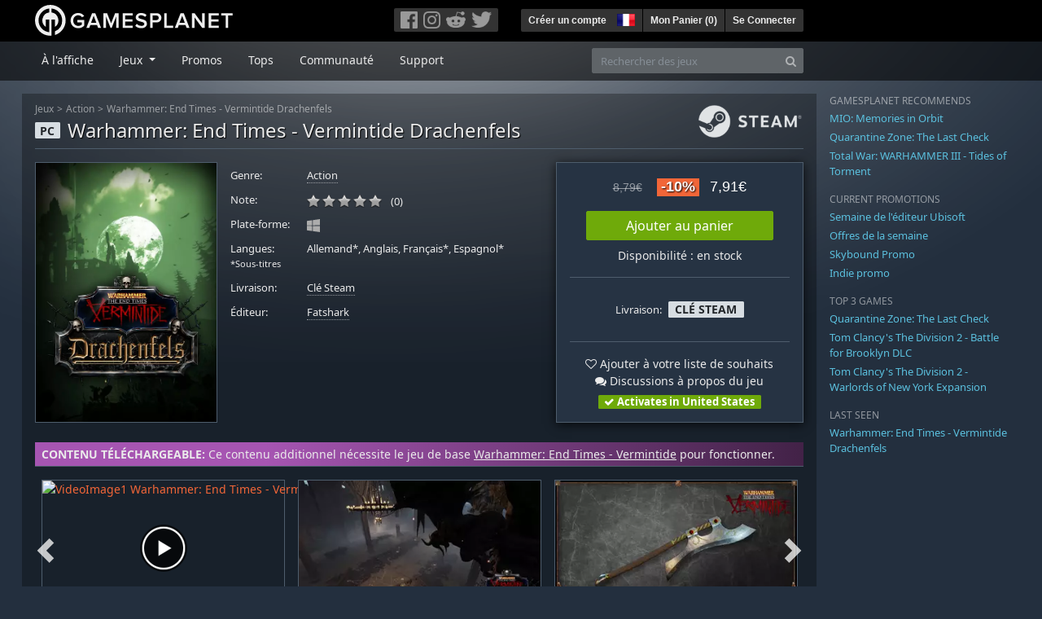

--- FILE ---
content_type: text/html; charset=utf-8
request_url: https://fr.gamesplanet.com/game/warhammer-end-times-vermintide-drachenfels-steam-key--2927-5
body_size: 16607
content:
<!DOCTYPE html>
<html lang="fr">
<head>
  <meta charset="utf-8">
  <meta http-equiv="X-UA-Compatible" content="IE=edge">
  <meta name="viewport" content="width=device-width, initial-scale=1, maximum-scale=1, shrink-to-fit=no, viewport-fit=auto">
  <meta name="robots" content="index,follow,all" />
  <meta http-equiv="x-dns-prefetch-control" content="on">
  <meta name="turbolinks-cache-control" content="no-cache">

  <title>Warhammer: End Times - Vermintide Drachenfels Clé Steam / Acheter et télécharger sur PC</title>
  <meta name="description" content="Acheter en ligne : Dans ce contenu téléchargeable pour Vermintide, découvrez trois NOUVELLES cartes sensationnelles et voyagez jusqu&#39;aux Montagnes Grises, au-delà des murs d&#39;Ubersreik. Frayez-vous un chemin à travers les nombreux ossements de victimes du passé qui tapissent encore les salles du Château Drachenfels." />
  <meta name="keywords" content="Clé Steam, Download, CD Key, Fatshark, Warhammer: End Times - Vermintide Drachenfels, Action, Action (Aventure)" />

  <link rel="dns-prefetch" href="https://gpstatic.com" crossorigin>
  <link rel="preconnect" href="https://gpstatic.com">
  <link rel="dns-prefetch" href="https://secure.gravatar.com" crossorigin>
  <link rel="preconnect" href="https://secure.gravatar.com">
  <link rel="icon" type="image/svg+xml" href="https://gpstatic.com/assets/gamesplanet_com_circle_media-dfe8067c82a620c4d65f21a92d5874c0e38e9ada6752f9d1cbeb74483ee90faf.svg?t=1768411331" sizes="any" id="gpfavicon">
  <link rel="canonical" href="https://fr.gamesplanet.com/game/warhammer-end-times-vermintide-drachenfels-steam-key--2927-5">

  <link rel="stylesheet" media="all" href="https://gpstatic.com/assets/application-dc47d68d7eec9e32323623cf979b0e1394fe5acd6548b01a1f4374960e0bcf4f.css" data-turbolinks-track="reload" />
  <script type="text/javascript">// These polys allow for inline scripts while AppOS is being loaded asynchronously
// They will all be executed with their &quot;this&quot; and first argument set to the booted application
//
// NOTE: Despite their names resembling the AppOS events they will all be executed
//       every time the page loads, just at a different point in time.
window.AppOSBoot = function(f) { if (!window.AppOS_Boot) { window.AppOS_Boot = []; }; window.AppOS_Boot.push(f) };
window.AppOSDocumentLoad = function(f) { if (!window.AppOS_DL) { window.AppOS_DL = []; }; window.AppOS_DL.push(f) };
window.AppOSPageLoad = function(f) { if (!window.AppOS_PL) { window.AppOS_PL = []; }; window.AppOS_PL.push(f) };
</script>
  <script src="https://gpstatic.com/assets/application-c42fa54681ecd6c8afceeeb3bab7d82db9a1ff58af287f1385892b09a0b1c947.js" data-turbolinks-track="reload" defer="defer"></script>

  <link rel="alternate" href="https://fr.gamesplanet.com/game/warhammer-end-times-vermintide-drachenfels-steam-key--2927-5" hreflang="fr-FR" />
<link rel="alternate" href="https://de.gamesplanet.com/game/warhammer-end-times-vermintide-drachenfels-steam-key--2927-5" hreflang="de-DE" />
<link rel="alternate" href="https://uk.gamesplanet.com/game/warhammer-end-times-vermintide-drachenfels-steam-key--2927-5" hreflang="en-GB" />
<link rel="alternate" href="https://us.gamesplanet.com/game/warhammer-end-times-vermintide-drachenfels-steam-key--2927-5" hreflang="en-US" />


    <meta property="fb:admins" content="100008282081991">
  <meta property="og:title" content="Warhammer: End Times - Vermintide Drachenfels Clé Steam / Acheter et télécharger sur PC">
  <meta property="og:description" content="Dans ce contenu téléchargeable pour Vermintide, découvrez trois NOUVELLES cartes sensationnelles et voyagez jusqu&#39;aux Montagnes Grises, au-delà des murs d&#39;Ubersreik. Frayez-vous un chemin à travers les nombreux ossements de victimes du passé qui tapissent encore les salles du Château Drachenfels.">
  <meta property="og:type" content="game">
  <meta property="og:url" content="https://fr.gamesplanet.com/game/warhammer-end-times-vermintide-drachenfels-steam-key--2927-5">
  <meta property="og:site_name" content="Gamesplanet.com">
  <meta property="og:image" content="https://gpstatic.com/acache/29/27/5/fr/t620x300-a053fb685469487bbc1b078164363176.jpg">
  <link rel="image_src" href="https://gpstatic.com/acache/29/27/5/fr/t620x300-a053fb685469487bbc1b078164363176.jpg">

  <meta name="csrf-param" content="authenticity_token" />
<meta name="csrf-token" content="FmcdEojB0uO7fj_0tIDy-xSphVaDqkxF-aIHKdLIWgV5AC5zBPsBL2yecsAIIlo3sQjewMEXprVW9tLMNoqsOw" />
  <link rel="icon" sizes="192x192" href="/images/touch_icons/touch-icon-192x192.png">
<link rel="apple-touch-icon-precomposed" sizes="180x180" href="/images/touch_icons/apple-touch-icon-180x180-precomposed.png">
<link rel="apple-touch-icon-precomposed" sizes="152x152" href="/images/touch_icons/apple-touch-icon-152x152-precomposed.png">
<link rel="apple-touch-icon-precomposed" sizes="144x144" href="/images/touch_icons/apple-touch-icon-144x144-precomposed.png">
<link rel="apple-touch-icon-precomposed" sizes="120x120" href="/images/touch_icons/apple-touch-icon-120x120-precomposed.png">
<link rel="apple-touch-icon-precomposed" sizes="114x114" href="/images/touch_icons/apple-touch-icon-114x114-precomposed.png">
<link rel="apple-touch-icon-precomposed" sizes="76x76" href="/images/touch_icons/apple-touch-icon-76x76-precomposed.png">
<link rel="apple-touch-icon-precomposed" sizes="72x72" href="/images/touch_icons/apple-touch-icon-72x72-precomposed.png">
<link rel="apple-touch-icon-precomposed" href="/images/touch_icons/apple-touch-icon-precomposed.png">

  


</head>

<body  data-hk="fb7a09b3-db06-42c2-9039-391640aadfdd">
  <div data-appos-jserror="false"></div>
  <nav class="navbar navbar-dark bg-black nav-gp-top px-0">
  <div class="container pl-0">
    <div class="col-12 col-xl-10 gp-xl-main">
      <a class="navbar-brand pb-1 py-md-0 d-none d-sm-inline-block" href="/"><img height="38" alt="Gamesplanet.com" loading="lazy" decoding="async" src="https://gpstatic.com/assets/gamesplanet_com-c7cdb0f0005728229549c9b6506e1cbc48b94ee81723f51c81c8ad97bd630d84.svg" /></a>
      <a class="navbar-brand pb-1 py-md-0 d-inline-block d-sm-none" href="/"><img height="38" alt="Gamesplanet.com" loading="lazy" decoding="async" src="https://gpstatic.com/assets/gamesplanet_com_circle-4aac2ab0b9700fc58cb2631f1fd5d12fb5b162d956ab2c217dc61ec92d827d2e.svg" /></a>
      <button class="navbar-toggler bg-dark-gray border-0 d-inline-block d-lg-none pull-right mt-1 ml-3" type="button" data-toggle="collapse" data-target="#gpSiteNav">
        <span class="navbar-toggler-icon"></span>
        <span><i class="fa fa-search" style="white-space: nowrap"></i> </span>
      </button>
      <div class="pull-right mt-1">
        <div class="d-none d-lg-inline-block">
          <div class="btn-group mr-4" role="group">
            <div class="nav-item nav-item-social btn bg-dark-gray p-0"><a target="_blank" rel="noopener" class="nav-link p-0 pl-1" href="https://www.facebook.com/GamesplanetFR/"><img alt="Facebook" src="https://gpstatic.com/assets/get_in_touch/h-facebook-grey-13a843b391795abd42e99c1b0a6244be354ebbd80281c47ab70cb9d384260484.png" width="21" height="21" /></a></div>
            <div class="nav-item nav-item-social btn bg-dark-gray p-0"><a target="_blank" rel="noopener" class="nav-link p-0" href="https://www.instagram.com/gamesplanet_com/"><img alt="Instagram" src="https://gpstatic.com/assets/get_in_touch/h-instagram-grey-335e2af1e557d7456d7c6dfca6eabfdc0850012846c0cb27b5f048e5f64b7e56.png" width="21" height="21" /></a></div>
            <div class="nav-item nav-item-social btn bg-dark-gray p-0"><a target="_blank" rel="noopener" class="nav-link p-0" href="https://www.reddit.com/user/Gamesplanet/submitted/"><img alt="Reddit" src="https://gpstatic.com/assets/get_in_touch/h-reddit-grey-3742e9841d9d2fca4b301c7ad2d794f5d489e53a9e19921266f8911e1f0d4890.png" width="24" height="20" /></a></div>
            <div class="nav-item nav-item-social btn bg-dark-gray p-0"><a target="_blank" rel="noopener" class="nav-link p-0 pr-1" href="https://twitter.com/gamesplanetfr"><img alt="Twitter" src="https://gpstatic.com/assets/get_in_touch/h-twitter-grey-31fe64f758a401bca827a76b1a5f4813c36e642a74623fafbfc291d041b2e72b.png" width="25" height="20" /></a></div>
          </div>
        </div>
        <div class="btn-group d-none d-lg-inline-flex" role="group">
    <div class="nav-item btn bg-dark-gray p-0 px-1"><a class="nav-link p-1" data-login-required="registration" href="#open=registration">Créer un compte</a></div>
    <div class="nav-item btn bg-dark-gray p-0 pr-2 dropdown zindex100"><a class="nav-link dropdown-toggle dropdown-toggle-noarrow p-0" href="#" id="tenant-select-dropdown" role="button" data-toggle="dropdown">
  <img class="ml-1" style="vertical-align: -7px;" alt="FR" src="https://gpstatic.com/images/flags/48x32/FR.png" width="22" height="15" />
</a>
<div class="dropdown-menu shadow">
  <span class="dropdown-item">
    <img class="mr-1" alt="FR" src="https://gpstatic.com/images/flags/48x32/FR.png" width="22" height="15" /> France / EUR
  </span>
  <div class="dropdown-divider"></div>
    <a class="dropdown-item" href="https://de.gamesplanet.com/">
      <img class="mr-1" alt="DE" src="https://gpstatic.com/images/flags/48x32/DE.png" width="22" height="15" /> Deutschland / EUR
</a>    <a class="dropdown-item" href="https://uk.gamesplanet.com/">
      <img class="mr-1" alt="GB" src="https://gpstatic.com/images/flags/48x32/GB.png" width="22" height="15" /> United Kingdom / GBP
</a>    <a class="dropdown-item" href="https://us.gamesplanet.com/">
      <img class="mr-1" alt="US" src="https://gpstatic.com/images/flags/48x32/US.png" width="22" height="15" /> United States / USD
</a></div>
</div>
    <div class="nav-item btn bg-dark-gray p-0 px-1 separator"><a class="nav-link p-1 " href="/cart">Mon Panier (<span class="cart_count">0</span>)</a></div>
    <div class="nav-item btn bg-dark-gray p-0 px-1 separator"><a class="nav-link p-1" data-login-required="true" href="#open=login">Se Connecter</a></div>
</div>

        <div class="btn-group d-inline-flex d-lg-none" role="group">
  <a class="btn bg-dark-gray " href="/cart"><i class="fa fa-shopping-cart" style="white-space: nowrap"></i> (<span class="cart_count">0</span>)</a>
  <div class="btn-group" role="group">
    <a href="#" class="btn bg-dark-gray dropdown-toggle" id="mobile-user-account" data-toggle="dropdown" aria-haspopup="true" aria-expanded="false">
      <i class="fa fa-user" style="white-space: nowrap"></i> 
    </a>
    <div class="dropdown-menu dropdown-menu-right" style="max-width: 270px;" aria-labelledby="mobile-user-account">
        <a class="dropdown-item" data-login-required="true" href="#open=login">Se Connecter</a>
        <a class="dropdown-item" data-login-required="registration" href="#open=registration">Créer un compte</a>
    </div>
  </div>
</div>

      </div>
    </div>
  </div>
</nav>

  <nav class="navbar navbar-expand-lg navbar-dark bg-black-fade mb-3 p-0 pb-lg-1">
  <div class="container pl-0">
    <div class="col-12 col-xl-10 gp-xl-main">
      <div class="collapse navbar-collapse" id="gpSiteNav">
        <div id="quick_search" class="mt-1 mt-lg-0 mb-lg-0 order-2">
          <form id="quick_search_form" class="form-inline d-flex flex-nowrap" action="/search" accept-charset="UTF-8" method="get">
            <div class="input-group mt-1 w-100">
              <input type="text" name="query" id="query" placeholder="Rechercher des jeux" autocomplete="off" class="form-control typeahead" data-query-url="/quick_search?query=%3Avalue" aria-label="Rechercher des jeux" />
              <div class="input-group-append">
                <button class="btn btn-secondary py-0 px-2 text-muted" type="submit" aria-label="Search" ><i class="fa fa-search" style="white-space: nowrap"></i> </button>
              </div>
            </div>
</form>        </div>
        <div class="navbar-nav my-1 mr-auto order-1">
          <div class="nav-item mr-3">
            <a class="nav-link text-body pt-2 pr-2 pb-0 pl-2 mb-1 mob16" href="/">À l&#39;affiche</a>
          </div>
          <div class="nav-item mr-3 dropdown">
            <a class="nav-link text-body pt-2 pr-2 pb-0 pl-2 mb-1 dropdown-toggle mob16" href="#" id="gp-site-nav-dropdown" role="button" data-toggle="dropdown">
              Jeux
            </a>
            <div class="dropdown-menu shadow">
              <div class="container dropdown-multi-col">
                <div class="row">
                  <div class="col-12 col-md-6">
                    <div class="nav-header bg-light p-1 small text-uppercase">Genre</div>
                    <div class="dropdown-divider"></div>
                    <a class="dropdown-item" href="/games/action">Action</a>
                    <a class="dropdown-item" href="/games/adventure">Aventure</a>
                    <a class="dropdown-item" href="/games/rpg">RPG (Jeu de Rôle)</a>
                    <a class="dropdown-item" href="/games/mmo">MMO</a>
                    <a class="dropdown-item" href="/games/strategy">Stratégie</a>
                    <a class="dropdown-item" href="/games/simulation">Simulation</a>
                    <a class="dropdown-item" href="/games/arcade_indie">Arcade &amp; Indie</a>
                    <a class="dropdown-item" href="/games/sport">Sport</a>
                    <div class="nav-header bg-light mt-3 p-1 small text-uppercase">Autre</div>
                    <div class="dropdown-divider"></div>
                    <a class="dropdown-item" href="/games/coming-soon">Bientôt disponible</a>
                    <a class="dropdown-item" href="/games/games-18">Jeux 18+</a>
                    <a class="dropdown-item" href="/games/mac">Jeux Mac</a>
                    <a class="dropdown-item" href="/games/linux">Jeux Linux</a>
                    <a class="dropdown-item" href="/publishers">Éditeurs</a>
                  </div>
                  <div class="col-12 col-md-6 mt-3 mt-md-0">
                    <div class="nav-header bg-light p-1 small text-uppercase">Activation</div>
                    <div class="dropdown-divider"></div>
                    <a class="dropdown-item" href="/search?dt=epic">Epic</a>
                    <a class="dropdown-item" href="/search?dt=giants">Giants</a>
                    <a class="dropdown-item" href="/search?dt=gog">GOG</a>
                    <a class="dropdown-item" href="/search?dt=msstore">Microsoft</a>
                    <a class="dropdown-item" href="/search?dt=rockstarsocial">Rockstar Social Club</a>
                    <a class="dropdown-item" href="/search?dt=steam">Steam</a>
                    <a class="dropdown-item" href="/search?dt=uplay_silent">Ubisoft Connect</a>
                    <a class="dropdown-item" href="/search?dt=zenimax">Zenimax</a>
                      <div class="nav-header bg-light mt-3 p-1 small text-uppercase">Eco Tags</div>
                      <div class="dropdown-divider"></div>
                      <a class="dropdown-item" href="/search?eco=aesthetic">Graphismes / Esthétisme</a>
                      <a class="dropdown-item" href="/search?eco=narrative">Scénario / Narration</a>
                      <a class="dropdown-item" href="/search?eco=gameplay">Gameplay</a>
                      <a class="dropdown-item" href="/search?eco=policy">Politique de l&#39;éditeur</a>
                  </div>
                </div>
              </div>
            </div>
          </div>
          <div class="nav-item mr-3">
            <a class="nav-link text-body pt-2 pr-2 pb-0 pl-2 mb-1 mob16" href="/games/offers">Promos</a>
          </div>
          <div class="nav-item mr-3">
            <a class="nav-link text-body pt-2 pr-2 pb-0 pl-2 mb-1 mob16" href="/games/charts">Tops</a>
          </div>
          <div class="nav-item mr-3">
            <a class="nav-link text-body pt-2 pr-2 pb-0 pl-2 mb-1 mob16" href="/community/news_updates">Communauté</a>
          </div>
          <div class="nav-item mr-3">
            <a class="nav-link text-body pt-2 pr-2 pb-0 pl-2 mb-1 mob16" data-turbolinks="false" href="/support">Support</a>
          </div>
        </div>
      </div>
    </div>
  </div>
</nav>


  
  <div class="container">
    
    
    <div class="row">
      <div class="col-12 col-xl-10 gp-xl-main">
        <div class="row row-page-ctn">
          
          <span data-piwik-ec-view="track" data-piwik-ec-sku="2927-5" data-piwik-ec-name="Warhammer: End Times - Vermintide Drachenfels" data-piwik-ec-category="Action" data-piwik-ec-price="7.91"></span>





<div class="col-12 prod-page">
  <nav aria-label="breadcrumb" class="d-none d-md-block">
    <ol class="breadcrumb mb-1">
      <li class="breadcrumb-item small"><a class="text-muted" href="/">Jeux</a></li>
      <li class="breadcrumb-item small text-muted"><a class="text-muted" href="/games/action">Action</a></li>
      <li class="breadcrumb-item small" aria-current="page"><a class="text-muted" href="https://fr.gamesplanet.com/game/warhammer-end-times-vermintide-drachenfels-steam-key--2927-5">Warhammer: End Times - Vermintide Drachenfels</a></li>
    </ol>
  </nav>
  <section class="prod-sales">
    <span class="badge badge-platform badge-light text-uppercase">PC</span>
<h1 class="border-bottom border-secondary pb-2 mb-3 text-shadow">
  <span class="prod-title">Warhammer: End Times - Vermintide Drachenfels</span> <small class="d-none">Clé Steam</small>
</h1>




<div class="row">
  <div class="col-12 col-md-6 col-lg-3 mb-3 mb-lg-4">
    <div class="responsive-img img-packshot d-none d-lg-block">
      <img alt="Warhammer: End Times - Vermintide Drachenfels - Cover / Packshot" title="Warhammer: End Times - Vermintide Drachenfels" loading="lazy" decoding="async" class="border border-secondary" src="https://gpstatic.com/acache/29/27/5/fr/packshot-0cdbd54eca6079893eb2f415adf401ee.jpg" />
    </div>
    <div class="responsive-img img-620 d-block d-lg-none">
      <img alt="Warhammer: End Times - Vermintide Drachenfels - Cover / Packshot" title="Warhammer: End Times - Vermintide Drachenfels" loading="lazy" decoding="async" class="border border-secondary" src="https://gpstatic.com/acache/29/27/5/fr/t620x300-a053fb685469487bbc1b078164363176.jpg" />
    </div>
  </div>
  <div class="col-12 col-md-6 col-lg-5 mb-3 pl-3 pl-md-2">
    <ul class="list-unstyled prod-details font0785 mt-lg-2">
      <li class="mb-2 pb-lg-1">
        <strong>Genre:</strong>
        <span><a href="/games/action">Action</a></span>
      </li>
      <li class="mb-2 pb-lg-1">
        <strong>Note:</strong>
        <span>
          <span class="ajax_rating mr-2" data-rate-url="/rate/Product::Game/31761/:score" data-rating="0.0" data-readonly="true" data-rate-update="#ajax_rating_count"></span>
          <span id="ajax_rating_count">(0)</span>
        </span>
      </li>
      <li class="prod-platforms systems mb-2 pb-lg-1 d-block d-md-none d-lg-block">
        <strong>Plate-forme:</strong>
        <span><img class="platform_icon" alt="Windows PC" loading="lazy" decoding="async" src="https://gpstatic.com/assets/platforms/windows-ec49540cc3df1278de6ba907f785d9ad800309f5f64b283de2f371f393a7cd84.svg" width="16" height="16" /></span>
      </li>
      <li class="mb-2 pb-lg-1">
        <strong>
          Langues:
            <br><span class="font0688">*Sous-titres</span>
        </strong>
        <span>Allemand*, Anglais, Français*, Espagnol*</span>
      </li>
      <li class="mb-2 pb-lg-1">
        <strong>Livraison:</strong>
        <span><a href="https://fr.gamesplanet.com/search?dt=steam">Clé Steam</a></span>
      </li>
      <li class="mb-2 pb-lg-1">
        <strong>Éditeur:</strong>
        <span><a href="https://fr.gamesplanet.com/publishers/139-fatshark">Fatshark</a></span>
      </li>
    </ul>
  </div>
  <div class="col-12 col-lg-4 mb-4 mt-2 mt-lg-0">
    <div class="prod-sales-buy pt-3 pr-3 pl-3 pb-2 h-100 border border-secondary shadow">
      <div class="row">
        <div class="col-12 col-md-6 col-lg-12">
          <div class="text-center sales-box">
              <span class="prices">
<span class="price_base"><strike>8,79€</strike></span>
<span class="price_saving false">-10%</span>
<span class="price_current">7,91€</span> </span>
              
              <a class="btn btn-success font100 w-85 mb-2 mt-2" href="/game/warhammer-end-times-vermintide-drachenfels-steam-key--2927-5/buy">Ajouter au panier</a>
              
              <span class="d-block">Disponibilité : en stock</span>
          </div>
        </div>
        <div class="col-12 col-md-6 col-lg-12">
          <hr class="border-secondary d-block d-md-none d-lg-block">
          <div class="diff-activations h-10 text-center single ">
            <span class="font0785 d-inline-block mb-1">Livraison:</span>
            <span class="badge badge-pill badge-light font-weight-bold text-uppercase mt-1 ml-1 mb-1">Clé Steam</span>
          </div>
          <hr class="border-secondary d-block d-md-none d-lg-block">
          <p class="mb-0 text-center">
            <span class="d-block mb-1">
              <span id="i31761" class="cursor-pointer" data-tipped="#wishlist-tip-31761" data-tipped-options="position: &#39;bottom&#39;, showOn: &#39;click&#39;, hideOn: &#39;click&#39;, hideOnClickOutside: true"><i class="fa fa-heart-o" style="white-space: nowrap"></i> Ajouter à votre liste de souhaits</span><br>
              <a class="text-body" href="/community/warhammer-end-times-vermintide-drachenfels-steam-key--2927-5/discussions"><i class="fa fa-comments" style="white-space: nowrap"></i> Discussions à propos du jeu</a>
            </span>
            <span class="font0785 font-weight-bold badge badge-pill badge-success"><i class="fa fa-check" style="white-space: nowrap"></i>  Activates in United States</span>
          </p>
          <div id="wishlist-tip-31761" class="tipped-tooltip" style="display: none; max-width: 400px;">
  <h4>Ajouter Warhammer: End Times - Vermintide Drachenfels à votre liste de souhaits</h4>
  <hr class="my-2">
    <p class="m-0 font0785">Veuillez vous connecter pour ajouter des jeux à votre liste de souhaits.</p>
</div>

        </div>
      </div>
    </div>
  </div>
</div>

    <img class="platform_logo steam d-none d-md-block" alt="steam" loading="lazy" decoding="async" src="https://gpstatic.com/assets/platforms/steam-f2393491806d0ea9e680f013396a4bc59db7d82269015d3a0930f50b7b33de5a.png" />
  </section>

  <div class="d-block d-md-none mb-4 font100 text-center">
    <a class="text-decoration-none text-white d-block" href="whatsapp://send?text=Gamesplanet.com+-+Warhammer%3A+End+Times+-+Vermintide+Drachenfels+7%2C91%E2%82%AC+%28-10%25%29%0Ahttps://fr.gamesplanet.com/game/warhammer-end-times-vermintide-drachenfels-steam-key--2927-5?ref=whatsapp" rel="nofollow"><img src="https://gpstatic.com/assets/platforms/whatsapp-c2f5f90376af9750ba14a8ba0a2dc9ab4b759f361e25220ca0e6bf294e0b0143.svg" width="40" height="40" />&nbsp;&nbsp;&nbsp;Partager sur WhatsApp</a>
  </div>

  <section class="prod-assets mb-3">
      <div class="prod-relation-parent px-2 py-1">
  <strong>CONTENU TÉLÉCHARGEABLE:</strong> Ce contenu additionnel nécessite le jeu de base <a href="/game/warhammer-end-times-vermintide-steam-key--2927-1">Warhammer: End Times - Vermintide</a> pour fonctionner.
</div>

        <h2 class="d-none">Vidéos et screenshots Warhammer: End Times - Vermintide Drachenfels</h2>
  <div class="slick-slider-assets d-none prod-asset-slider py-3 mb-md-4 mb-lg-5 text-nowrap overflow-hidden">
      <div class="d-inline-block col-12 position-relative">
        <a class="element fresco" data-fresco-group="assets" data-fresco-options="width: 800, height: 488, youtube: { autoplay: 1 }" href="https://www.youtube.com/watch?v=C4u_srqkF_M">
          <span class="responsive-img img-16-9">
            <img alt="VideoImage1 Warhammer: End Times - Vermintide Drachenfels" loading="lazy" decoding="async" class="border border-secondary" src="https://img.youtube.com/vi/C4u_srqkF_M/mqdefault.jpg" />
          </span>
          <img class="prod-video-overlay" alt="Video Play Button" loading="lazy" decoding="async" src="https://gpstatic.com/assets/video_overlay-4ca76854edc45330794655104b9c81d7433acf8de855bc96511b2139a40d15fb.png" width="58" height="58" />
</a>      </div>

      <div class="d-inline-block col-12">
        <a class="element fresco responsive-img img-16-9" data-fresco-group="assets" href="https://gpstatic.com/acache/29/27/5/fr/s1-9f90e0920e8d2a62bc435a7dda8e430b.jpg">
          <img alt="Screenshot1" loading="lazy" decoding="async" class="border border-secondary" src="https://gpstatic.com/acache/29/27/5/fr/s1_thumb-9f90e0920e8d2a62bc435a7dda8e430b.jpg" />
</a>      </div>
      <div class="d-inline-block col-12">
        <a class="element fresco responsive-img img-16-9" data-fresco-group="assets" href="https://gpstatic.com/acache/29/27/5/fr/s2-36972fb655ebfb90d93d51e72ba1c968.jpg">
          <img alt="Screenshot2" loading="lazy" decoding="async" class="border border-secondary" src="https://gpstatic.com/acache/29/27/5/fr/s2_thumb-36972fb655ebfb90d93d51e72ba1c968.jpg" />
</a>      </div>
      <div class="d-inline-block col-12">
        <a class="element fresco responsive-img img-16-9" data-fresco-group="assets" href="https://gpstatic.com/acache/29/27/5/fr/s3-a9626f6456ea23988c058debf84eefa7.jpg">
          <img alt="Screenshot3" loading="lazy" decoding="async" class="border border-secondary" src="https://gpstatic.com/acache/29/27/5/fr/s3_thumb-a9626f6456ea23988c058debf84eefa7.jpg" />
</a>      </div>
      <div class="d-inline-block col-12">
        <a class="element fresco responsive-img img-16-9" data-fresco-group="assets" href="https://gpstatic.com/acache/29/27/5/fr/s4-21969e17009221586aec7a0036424a1f.jpg">
          <img alt="Screenshot4" loading="lazy" decoding="async" class="border border-secondary" src="https://gpstatic.com/acache/29/27/5/fr/s4_thumb-21969e17009221586aec7a0036424a1f.jpg" />
</a>      </div>
      <div class="d-inline-block col-12">
        <a class="element fresco responsive-img img-16-9" data-fresco-group="assets" href="https://gpstatic.com/acache/29/27/5/fr/s5-32af32233d3f4d4b5afdf575f5b2df89.jpg">
          <img alt="Screenshot5" loading="lazy" decoding="async" class="border border-secondary" src="https://gpstatic.com/acache/29/27/5/fr/s5_thumb-32af32233d3f4d4b5afdf575f5b2df89.jpg" />
</a>      </div>
      <div class="d-inline-block col-12">
        <a class="element fresco responsive-img img-16-9" data-fresco-group="assets" href="https://gpstatic.com/acache/29/27/5/fr/s6-8827248a68de151c5747150198e162e9.jpg">
          <img alt="Screenshot6" loading="lazy" decoding="async" class="border border-secondary" src="https://gpstatic.com/acache/29/27/5/fr/s6_thumb-8827248a68de151c5747150198e162e9.jpg" />
</a>      </div>
      <div class="d-inline-block col-12">
        <a class="element fresco responsive-img img-16-9" data-fresco-group="assets" href="https://gpstatic.com/acache/29/27/5/fr/s7-b6cb7d93a98403aa7e18909df98c4790.jpg">
          <img alt="Screenshot7" loading="lazy" decoding="async" class="border border-secondary" src="https://gpstatic.com/acache/29/27/5/fr/s7_thumb-b6cb7d93a98403aa7e18909df98c4790.jpg" />
</a>      </div>
      <div class="d-inline-block col-12">
        <a class="element fresco responsive-img img-16-9" data-fresco-group="assets" href="https://gpstatic.com/acache/29/27/5/fr/s8-707bb413cbe07d51ba3b6ad9729bce78.jpg">
          <img alt="Screenshot8" loading="lazy" decoding="async" class="border border-secondary" src="https://gpstatic.com/acache/29/27/5/fr/s8_thumb-707bb413cbe07d51ba3b6ad9729bce78.jpg" />
</a>      </div>
      <div class="d-inline-block col-12">
        <a class="element fresco responsive-img img-16-9" data-fresco-group="assets" href="https://gpstatic.com/acache/29/27/5/fr/s9-fdfa18eb0a9aa190b7303b0f177db1b2.jpg">
          <img alt="Screenshot9" loading="lazy" decoding="async" class="border border-secondary" src="https://gpstatic.com/acache/29/27/5/fr/s9_thumb-fdfa18eb0a9aa190b7303b0f177db1b2.jpg" />
</a>      </div>
      <div class="d-inline-block col-12">
        <a class="element fresco responsive-img img-16-9" data-fresco-group="assets" href="https://gpstatic.com/acache/29/27/5/fr/s10-f490588ab73e964cdaa4a2dce7f317d9.jpg">
          <img alt="Screenshot10" loading="lazy" decoding="async" class="border border-secondary" src="https://gpstatic.com/acache/29/27/5/fr/s10_thumb-f490588ab73e964cdaa4a2dce7f317d9.jpg" />
</a>      </div>
  </div>

  </section>
  <div class="row">
    <div class="col-12 col-lg-8 order-2 order-lg-1 mt-5 mt-md-4 mt-lg-0">
      <section class="prod-data">

        
        
            <div class="mb-5">
  <ul class="nav nav-tabs flex-row flex-nowrap overflow-x-only no-scrollbars">
    <li class="nav-item">
      <a class="nav-link text-nowrap active text-uppercase" data-toggle="tab">Autres contenu additionel</a>
    </li>
  </ul>
  <div class="tab-content prod-relations">
    <div class="tab-pane active" id="prod-other_dlcs">
  <h3 class="d-none">Autres contenu additionel Warhammer: End Times - Vermintide Drachenfels</h3>
  <div class="position-relative overflow-hidden" data-maxheight="150" data-trigger-label='<i class="fa fa-caret-down" style="white-space: nowrap"></i> '>
      <div class="even position-relative overflow-hidden font0785 hide-base-price p-1 border-bottom border-secondary"  data-tipped-ajax="true" data-tipped-options="ajax: { url: '/game/warhammer-end-times-vermintide-schluesselschloss-steam-key--2927-4/tipped_snippet' }">
        <span class="d-block w-70 text-truncate pull-left"><a class="stretched-link text-body" href="/game/warhammer-end-times-vermintide-schluesselschloss-steam-key--2927-4">Warhammer: End Times - Vermintide Schluesselschloss</a></span>
        <span class="d-block text-right text-nowrap"><span class="prices">


<span class="price_current">2,99€</span> </span></span>
      </div>
      <div class="odd position-relative overflow-hidden font0785 hide-base-price p-1 border-bottom border-secondary"  data-tipped-ajax="true" data-tipped-options="ajax: { url: '/game/warhammer-end-times-vermintide-karak-azgaraz-steam-key--2927-6/tipped_snippet' }">
        <span class="d-block w-70 text-truncate pull-left"><a class="stretched-link text-body" href="/game/warhammer-end-times-vermintide-karak-azgaraz-steam-key--2927-6">Warhammer: End Times - Vermintide Karak Azgaraz</a></span>
        <span class="d-block text-right text-nowrap"><span class="prices">
<span class="price_base"><strike>8,79€</strike></span>
<span class="price_saving false">-10%</span>
<span class="price_current">7,91€</span> </span></span>
      </div>
      <div class="even position-relative overflow-hidden font0785 hide-base-price p-1 border-bottom border-secondary"  data-tipped-ajax="true" data-tipped-options="ajax: { url: '/game/warhammer-end-times-vermintide-stromdorf-steam-key--2927-7/tipped_snippet' }">
        <span class="d-block w-70 text-truncate pull-left"><a class="stretched-link text-body" href="/game/warhammer-end-times-vermintide-stromdorf-steam-key--2927-7">Warhammer: End Times - Vermintide Stromdorf</a></span>
        <span class="d-block text-right text-nowrap"><span class="prices">
<span class="price_base"><strike>6,89€</strike></span>
<span class="price_saving false">-10%</span>
<span class="price_current">6,20€</span> </span></span>
      </div>
      <div class="odd position-relative overflow-hidden font0785 hide-base-price p-1 border-bottom border-secondary"  data-tipped-ajax="true" data-tipped-options="ajax: { url: '/game/warhammer-end-times-vermintide-death-on-the-reik-steam-key--2927-8/tipped_snippet' }">
        <span class="d-block w-70 text-truncate pull-left"><a class="stretched-link text-body" href="/game/warhammer-end-times-vermintide-death-on-the-reik-steam-key--2927-8">Warhammer: End Times - Vermintide Death on the Reik</a></span>
        <span class="d-block text-right text-nowrap"><span class="prices">
<span class="price_base"><strike>6,89€</strike></span>
<span class="price_saving false">-10%</span>
<span class="price_current">6,20€</span> </span></span>
      </div>
  </div>
</div>

  </div>
</div>

          <div class="row mb-5 mb-md-4">
  <div class="col-12 mb-2">
    <ul class="nav nav-tabs">
      <li class="nav-item">
        <a class="nav-link active text-uppercase" href="/community/warhammer-end-times-vermintide-drachenfels-steam-key--2927-5/news_updates">News et mises à jour</a>
      </li>
    </ul>
    <a class="pull-right small prod-submission-more" href="/community/warhammer-end-times-vermintide-drachenfels-steam-key--2927-5/news_updates">Voir toutes les news (2)</a>
  </div>

    <div class="col-12 col-sm-6 mb-3">
      <span class="small text-muted">14 décembre 2017</span>
      <div class="position-relative">
        <h3 class="overflow-hidden" style="max-height: 38px;"><a alt="Warhammer End Times Vermintide - le nouveau Death on the Reik est sorti" class="stretched-link text-body" href="/community/warhammer-end-times-vermintide-drachenfels-steam-key--2927-5/news_updates/107279-warhammer-end-times-vermintide-le-nouveau-death-on"><i class="fa fa-youtube-play" style="white-space: nowrap"></i> Warhammer End Times Vermintide - le nouveau Death on the Reik...</a></h3>
        <p class="gray-500 small mb-2"></p>
      </div>
      <div class="border-top border-secondary pt-1 overflow-hidden">
        <a class="small pull-left" href="/community/warhammer-end-times-vermintide-drachenfels-steam-key--2927-5/news_updates/107279-warhammer-end-times-vermintide-le-nouveau-death-on">Lire la suite...</a>
        <span class="pull-right small"><a class="text-muted" href="/community/warhammer-end-times-vermintide-steam-key--2927-1/news_updates/107279-warhammer-end-times-vermintide-le-nouveau-death-on#cm-comments">0 commentaires</a></span>
      </div>
    </div>
    <div class="col-12 col-sm-6 mb-3">
      <span class="small text-muted">18 avril 2016</span>
      <div class="position-relative">
        <h3 class="overflow-hidden" style="max-height: 38px;"><a alt="De nouveaux ennemis et héros jouables arrivent dans Warhammer: End Times Vermintide" class="stretched-link text-body" href="/community/warhammer-end-times-vermintide-drachenfels-steam-key--2927-5/news_updates/40725-de-nouveaux-ennemis-et-heros-jouables-arrivent-dans">De nouveaux ennemis et héros jouables arrivent dans Warhammer: End Ti...</a></h3>
        <p class="gray-500 small mb-2">De nouveaux ennemis et héros jouables vont arriver dans Warhammer: End Times - Vermintide !   Dans une interview réalisée sur GameZone, Fatshark a révélé que suite au succès de du jeu Ver...</p>
      </div>
      <div class="border-top border-secondary pt-1 overflow-hidden">
        <a class="small pull-left" href="/community/warhammer-end-times-vermintide-drachenfels-steam-key--2927-5/news_updates/40725-de-nouveaux-ennemis-et-heros-jouables-arrivent-dans">Lire la suite...</a>
        <span class="pull-right small"><a class="text-muted" href="/community/warhammer-end-times-vermintide-steam-key--2927-1/news_updates/40725-de-nouveaux-ennemis-et-heros-jouables-arrivent-dans#cm-comments">0 commentaires</a></span>
      </div>
    </div>
</div>


          <ul class="nav nav-tabs flex-row flex-nowrap overflow-x-only mb-2">
  <li class="nav-item"><a class="nav-link active text-uppercase" data-toggle="tab" href="#prod-description">Description</a></li>
  <li class="nav-item"><a class="nav-link text-uppercase" data-toggle="tab" href="#prod-sysreqs">Configuration requise</a></li>
</ul>
<div class="tab-content">
  <div class="tab-pane active" id="prod-description">
    <article class="prod-description pr-lg-1">
      <h1 class="d-none">Description de Warhammer: End Times - Vermintide Drachenfels</h1>
      <div id="desc_body" class="gray-500 mb-4" data-maxheight="650" data-trigger-label="en savoir plus…">
        <p>Acheter Warhammer: End Times - Vermintide Drachenfels en clé Steam chez Gamesplanet.com</p>
        <p><strong>Si vous possédez ce contenu téléchargeable, vous pourrez inviter vos amis à jouer avec vous, même s&#39;ils ne l&#39;ont pas.</strong></p>

<p><em>&quot;Cela fait 20 ans qu&#39;aucun homme n&#39;a mis le pied dans le château Drachenfels, mais la vermine n&#39;est pas humaine.&quot;</em></p>

<p>Dans ce contenu téléchargeable pour Vermintide, découvrez trois NOUVELLES cartes sensationnelles et voyagez jusqu&#39;aux Montagnes Grises, au-delà des murs d&#39;Ubersreik. Frayez-vous un chemin à travers les nombreux ossements de victimes du passé qui tapissent encore les salles du Château Drachenfels. Traversez les Donjons, qui sont parfois si sombres que vous ne pourrez pas en détecter tous les pièges sans l&#39;aide d&#39;une torche. Détruisez les portails séculaires du Sommet de l&#39;invocateur pour contenir les renforts skavens. </p>

<p>En parcourant les cartes de Drachenfels, vous aurez l&#39;occasion d&#39;obtenir deux nouvelles armes rares. Le répurgateur pourra abattre des troupes de Skavens d&#39;un seul coup grâce à son arbalète à salve semi-automatique, tandis qu&#39;aucun Homme-rat ne résistera au glaive mortel de la forestière.</p>

<p>Les Skavens sont en marche, leurs yeux perçants rivés sur le terrifiant château Drachenfels abandonné. Dans ce contenu téléchargeable pour Vermintide, vos héros devront une fois de plus empêcher l&#39;armée skaven de mettre ses ignobles desseins à exécution.</p>

      </div>
      <div style="margin-bottom: 25px;"><a target="_blank" href="https://fr.gamesplanet.com/support/9-activation-d-un-jeu/68-activation-sur-steam">» Comment activer un jeu Steam</a></div>
    </article>
  </div>
  <div class="tab-pane" id="prod-sysreqs">
    <p class="font0785 border border-primary px-2 py-1 mb-4">
      À partir du 1er janvier 2024, Steam ne prendra plus officiellement en charge les systèmes d'exploitation Windows 7, Windows 8 et Windows 8.1. Après cette date, le client Steam ne fonctionnera plus avec ces versions de Windows. <a target="_blank" href="https://help.steampowered.com/fr/faqs/view/4784-4F2B-1321-800A">Source: Steam</a>
    </p>

    <div class="mb-4">
      <h2 class="d-none">Configuration requise Warhammer: End Times - Vermintide Drachenfels</h2>
          
            <h4><i class="fa fa-windows mr-1" style="white-space: nowrap"></i> Windows <span class="text-muted ml-2">Minimale</span></h4>
            <div class="font0785">
      <span class="text-muted mr-1">Système d&#39;exploitation:</span>
        <span class="pl-0 py-0">Windows 7 64-bit, Windows 8/8.1 64-bit, Windows 10 64-bit*</span><br>
      <span class="text-muted mr-1">CPU:</span>
        <span class="pl-0 py-0">Intel Core 2 Quad Q9500 @ 2.83 GHz | AMD Phenom II X4 940</span><br>
      <span class="text-muted mr-1">RAM:</span>
        <span class="pl-0 py-0">6 GB</span><br>
      <span class="text-muted mr-1">Graphic:</span>
        <span class="pl-0 py-0">NVIDIA GeForce GTX 460 @ 1 GB | AMD Radeon HD 5770 @ 1 GB</span><br>
      <span class="text-muted mr-1">DirectX:</span>
        <span class="pl-0 py-0">DirectX 11</span><br>
      <span class="text-muted mr-1">HDD:</span>
        <span class="pl-0 py-0">30 GB</span><br>
      <span class="text-muted mr-1">Autres:</span>
        <span class="pl-0 py-0"><p>*WARNING: 32-bit OS is NOT officially supported at this time</p>
</span>
</div>

            <h4 class="mt-4"><i class="fa fa-windows mr-1" style="white-space: nowrap"></i> Windows <span class="text-muted ml-2">Recommandée</span></h4>
            <div class="font0785">
      <span class="text-muted mr-1">Système d&#39;exploitation:</span>
        <span class="pl-0 py-0">Windows 7 SP1 / 8.1 / 10</span><br>
      <span class="text-muted mr-1">CPU:</span>
        <span class="pl-0 py-0">Intel Core i7-4790K @ 4 GHz | AMD FX-9590 @ 4.7 GHz</span><br>
      <span class="text-muted mr-1">RAM:</span>
        <span class="pl-0 py-0">8 GB</span><br>
      <span class="text-muted mr-1">Graphic:</span>
        <span class="pl-0 py-0">NVIDIA GeForce GTX 780 | AMD Radeon R9 290</span><br>
      <span class="text-muted mr-1">DirectX:</span>
        <span class="pl-0 py-0">DirectX 11</span><br>
      <span class="text-muted mr-1">HDD:</span>
        <span class="pl-0 py-0">30 GB</span><br>
</div>

          
          
    </div>
  </div>
</div>
  <div class="font0688 prod-copyright text-muted pr-lg-1"><p>Warhammer End Times: Vermintide © Copyright Games Workshop Limited 2015. Warhammer End Times: Vermintide, the Warhammer End Times: Vermintide logo, GW, Games Workshop, Warhammer, The Game of Fantasy Battles, the twin-tailed comet logo, and all associated logos, illustrations, images, names, creatures, races, vehicles, locations, weapons, characters, and the distinctive likeness thereof, are either ® or TM, and/or ©Games Workshop Limited, variably registered around the world, and used under licence.</p></div>

          
      </section>
        <section class="prod-comments mt-5">
          <ul class="nav nav-tabs flex-row flex-nowrap overflow-x-only no-scrollbars mb-3">
            <li class="nav-item">
              <a class="nav-link active text-uppercase text-nowrap" href="https://fr.gamesplanet.com/community/warhammer-end-times-vermintide-steam-key--2927-1/discussions/116631-product_comments">
                Commentaires <small class="text-muted">(0)</small>
</a>            </li>
            <li class="nav-item">
              <a class="nav-link text-uppercase text-nowrap" href="/community/warhammer-end-times-vermintide-drachenfels-steam-key--2927-5/discussions">
                Discussions <small class="text-muted">(4)</small>
</a>            </li>
            <li class="nav-item">
              <a class="nav-link text-uppercase text-nowrap" href="/community/warhammer-end-times-vermintide-drachenfels-steam-key--2927-5/news_updates">
                News et mises à jour <small class="text-muted">(2)</small>
</a>            </li>
            <li class="nav-item">
              <a class="nav-link text-uppercase text-nowrap" href="/community/warhammer-end-times-vermintide-drachenfels-steam-key--2927-5/videos">
                <span class="translation_missing" title="translation missing: fr.community.tabs.videos">Videos</span> <small class="text-muted">(8)</small>
</a>            </li>
          </ul>
          <span class="submission_new_comment_template" data-tpl="&lt;div class=&quot;new_comment&quot; style=&quot;&quot;&gt;
    &lt;form class=&quot;new_submission_entry&quot; data-cm-inline-reply=&quot;:entry_id&quot; data-prevent-dblsubmit=&quot;true&quot; action=&quot;/community/product_comments?inline=true&amp;amp;tpl=true&quot; accept-charset=&quot;UTF-8&quot; data-remote=&quot;true&quot; method=&quot;post&quot;&gt;
      
      &lt;input autocomplete=&quot;off&quot; type=&quot;hidden&quot; value=&quot;reply&quot; name=&quot;submission_entry[scope]&quot; id=&quot;submission_entry_scope&quot; /&gt;
      &lt;input autocomplete=&quot;off&quot; type=&quot;hidden&quot; value=&quot;&lt;%- parent_id %&gt;&quot; name=&quot;submission_entry[parent_id]&quot; id=&quot;submission_entry_parent_id&quot; /&gt;
      &lt;input autocomplete=&quot;off&quot; type=&quot;hidden&quot; value=&quot;Submission::Entry&quot; name=&quot;submission_entry[target_type]&quot; id=&quot;submission_entry_target_type&quot; /&gt;
      &lt;input autocomplete=&quot;off&quot; type=&quot;hidden&quot; value=&quot;116631&quot; name=&quot;submission_entry[target_id]&quot; id=&quot;submission_entry_target_id&quot; /&gt;
      &lt;div class=&quot;bezeled&quot;&gt;&lt;textarea placeholder=&quot;Écrivez un commentaire...&quot; class=&quot;font0813 cm-comment-textarea&quot; name=&quot;submission_entry[body]&quot; id=&quot;submission_entry_body&quot;&gt;
&lt;%- body %&gt;&lt;/textarea&gt;&lt;/div&gt;
      &lt;input type=&quot;submit&quot; name=&quot;commit&quot; value=&quot;Poster mon commentaire&quot; class=&quot;btn btn-secondary btn-sm&quot; data-disable-with=&quot;Poster mon commentaire&quot; /&gt;
        &lt;small&gt;&amp;nbsp;ou &lt;a data-cancel-cm-inline-reply=&quot;true&quot; href=&quot;#cancel_inline_reply&quot;&gt;Annuler&lt;/a&gt;&lt;/small&gt;
      &lt;span class=&quot;error pull-right&quot; style=&quot;display: none&quot;&gt;Please enter a comment!&lt;/span&gt;
&lt;/form&gt;&lt;/div&gt;
"></span>
<span class="submission_edit_comment_template" data-tpl="&lt;div class=&quot;new_comment&quot; style=&quot;&quot;&gt;
    &lt;form class=&quot;new_submission_entry&quot; data-cm-inline-reply=&quot;:entry_id&quot; data-prevent-dblsubmit=&quot;true&quot; action=&quot;/community/product_comments/:entry_id?inline=true&amp;amp;tpl=true&quot; accept-charset=&quot;UTF-8&quot; data-remote=&quot;true&quot; method=&quot;post&quot;&gt;&lt;input type=&quot;hidden&quot; name=&quot;_method&quot; value=&quot;put&quot; autocomplete=&quot;off&quot; /&gt;
      
      &lt;input autocomplete=&quot;off&quot; type=&quot;hidden&quot; value=&quot;reply&quot; name=&quot;submission_entry[scope]&quot; id=&quot;submission_entry_scope&quot; /&gt;
      
      
      
      &lt;div class=&quot;bezeled&quot;&gt;&lt;textarea placeholder=&quot;Écrivez un commentaire...&quot; class=&quot;font0813 cm-comment-textarea&quot; name=&quot;submission_entry[body]&quot; id=&quot;submission_entry_body&quot;&gt;
&lt;%- body %&gt;&lt;/textarea&gt;&lt;/div&gt;
      &lt;input type=&quot;submit&quot; name=&quot;commit&quot; value=&quot;Poster mon commentaire&quot; class=&quot;btn btn-secondary btn-sm&quot; data-disable-with=&quot;Poster mon commentaire&quot; /&gt;
        &lt;small&gt;&amp;nbsp;ou &lt;a data-cancel-cm-inline-reply=&quot;true&quot; href=&quot;#cancel_inline_reply&quot;&gt;Annuler&lt;/a&gt;&lt;/small&gt;
      &lt;span class=&quot;error pull-right&quot; style=&quot;display: none&quot;&gt;Please enter a comment!&lt;/span&gt;
&lt;/form&gt;&lt;/div&gt;
"></span>
<span class="submission_new_report_template" data-tpl="&lt;div class=&quot;cm-new_report border border-secondary p-2 mt-2&quot; style=&quot;max-width: 350px;&quot;&gt;
  &lt;form class=&quot;new_submission_report&quot; data-cm-inline-report=&quot;:entry_id&quot; data-prevent-dblsubmit=&quot;true&quot; action=&quot;/community/reports?cmscope=product_comments&quot; accept-charset=&quot;UTF-8&quot; data-remote=&quot;true&quot; method=&quot;post&quot;&gt;
    &lt;div&gt;
      &lt;input value=&quot;:entry_id&quot; autocomplete=&quot;off&quot; type=&quot;hidden&quot; name=&quot;submission_report[reportable_id]&quot; id=&quot;submission_report_reportable_id&quot; /&gt;
      &lt;input value=&quot;Submission::Entry&quot; autocomplete=&quot;off&quot; type=&quot;hidden&quot; name=&quot;submission_report[reportable_type]&quot; id=&quot;submission_report_reportable_type&quot; /&gt;
      &lt;p class=&quot;small border-bottom border-secondary pb-1 mb-1&quot;&gt;Why do you want to report this post?&lt;/p&gt;
      &lt;small&gt;
        &lt;span data-cmcustomreason=&quot;false&quot;&gt;&lt;input class=&quot;mr-1&quot; type=&quot;radio&quot; value=&quot;spam&quot; name=&quot;submission_report[reason]&quot; id=&quot;submission_report_reason_spam&quot; /&gt; &lt;label for=&quot;submission_report_reason_spam&quot;&gt;Spam&lt;/label&gt;&lt;/span&gt;&lt;br&gt;
        &lt;span data-cmcustomreason=&quot;false&quot;&gt;&lt;input class=&quot;mr-1&quot; type=&quot;radio&quot; value=&quot;personal_information&quot; name=&quot;submission_report[reason]&quot; id=&quot;submission_report_reason_personal_information&quot; /&gt; &lt;label for=&quot;submission_report_reason_personal_information&quot;&gt;Personal information&lt;/label&gt;&lt;/span&gt;&lt;br&gt;
        &lt;span data-cmcustomreason=&quot;false&quot;&gt;&lt;input class=&quot;mr-1&quot; type=&quot;radio&quot; value=&quot;test&quot; name=&quot;submission_report[reason]&quot; id=&quot;submission_report_reason_test&quot; /&gt; &lt;label for=&quot;submission_report_reason_test&quot;&gt;Just testing the buttons&lt;/label&gt;&lt;/span&gt;&lt;br&gt;
        &lt;span data-cmcustomreason=&quot;true&quot;&gt;&lt;input class=&quot;mr-1&quot; type=&quot;radio&quot; value=&quot;custom&quot; name=&quot;submission_report[reason]&quot; id=&quot;submission_report_reason_custom&quot; /&gt; &lt;input placeholder=&quot;or (max. 100 chars)&quot; maxlength=&quot;100&quot; disabled=&quot;disabled&quot; class=&quot;w-75&quot; type=&quot;text&quot; name=&quot;submission_report[reason]&quot; id=&quot;submission_report_reason&quot; /&gt;&lt;/span&gt;&lt;br&gt;
      &lt;/small&gt;
      &lt;div class=&quot;mt-3&quot;&gt;
        &lt;input type=&quot;submit&quot; name=&quot;commit&quot; value=&quot;report&quot; disabled=&quot;disabled&quot; class=&quot;btn btn-sm btn-secondary&quot; data-disable-with=&quot;report&quot; /&gt;
        &lt;small&gt;or &lt;a data-cancel-cm-inline-report=&quot;true&quot; href=&quot;#&quot;&gt;cancel&lt;/a&gt;&lt;/small&gt;
        &lt;span class=&quot;error pull-right&quot; style=&quot;display: none&quot;&gt;Please enter a reason!&lt;/span&gt;
      &lt;/div&gt;
    &lt;/div&gt;
&lt;/form&gt;&lt;/div&gt;
"></span>

<div class="cm-comments cm-product_comments" id="cm-comments" data-move-url="/community/system/move_item">
  
    <a class="d-block mt-3 mb-5" data-toggle="modal" data-target="#modal_login_registration" href="#show_login">» Publier un commentaire</a>

    
    <div class="pagination infinite-pagination mt-3" data-paginate="submission" data-paginate-loadinitial>
      <a class="next_page" rel="next" href="/game/warhammer-end-times-vermintide-drachenfels-steam-key--2927-5?cm_page=1#cm-comments">Load comments</a>
    </div>
</div>

        </section>
    </div>
    <div class="col-12 col-lg-4 order-1 order-lg-2 mt-5 mt-md-3 mt-lg-0">
      <section class="prod-info">
        <h3 class="text-uppercase mb-2 pb-1 border-bottom border-secondary">À propos</h3>
        <div class="row">
          


          <div class="col-12 col-md-6 col-lg-12">
                <div class="overflow-hidden mb-3">
      <img alt="PEGI16" class="pull-left mr-2" src="https://gpstatic.com/assets/age_rating/pegi/16-b9adb1229ed7e5d9482b488696aa58acf21185e6272c26e7811cb77cea08fce1.png" width="50" height="61" />
      <p class="small mb-0">Pan European Game Information (www.pegi.info)</p>
    </div>

            
            
            
  <ul class="list-unstyled font075">
      <li class=" py-1"><i class="fa fa-user fa-fw" style="white-space: nowrap"></i> <span class="ml-1">Un joueur</span></li>
      <li class="border-top border-secondary py-1"><i class="fa fa-users fa-fw" style="white-space: nowrap"></i> <span class="ml-1">Coopération</span></li>
      <li class="border-top border-secondary py-1"><i class="fa fa-users fa-fw" style="white-space: nowrap"></i> <span class="ml-1">Coopération en ligne</span></li>
      <li class="border-top border-secondary py-1"><i class="fa fa-certificate fa-fw" style="white-space: nowrap"></i> <span class="ml-1">Succès Steam</span></li>
      <li class="border-top border-secondary py-1"><i class="fa fa-picture-o fa-fw" style="white-space: nowrap"></i> <span class="ml-1">Cartes à échanger Steam</span></li>
      <li class="border-top border-secondary py-1"><i class="fa fa-cc fa-fw" style="white-space: nowrap"></i> <span class="ml-1">Texte disponible</span></li>
      <li class="border-top border-secondary py-1"><i class="fa fa-gamepad fa-fw" style="white-space: nowrap"></i> <span class="ml-1">Support manette partiel</span></li>
      <li class="border-top border-secondary py-1"><i class="fa fa-cloud fa-fw" style="white-space: nowrap"></i> <span class="ml-1">Steam Cloud</span></li>
  </ul>

          </div>
          <div class="col-12 col-md-6 col-lg-12">
              
              
              
              <ul class="list-unstyled prod-details font075">
                <li class="mb-1">
                  <strong>Genre:</strong>
                  <span><a href="/games/action">Action</a></span>
                </li>
                <li class="mb-1">
                  <strong>Éditeur:</strong>
                  <span><a href="https://fr.gamesplanet.com/publishers/139-fatshark">Fatshark</a></span>
                </li>
                  <li class="mb-1">
                    <strong>Développeur:</strong>
                    <span>Fatshark</span>
                  </li>
                  <li class="mb-1">
                    <strong>Sortie:</strong>
                    <span>26.05.2016</span>
                  </li>
              </ul>
              <h4 class="d-inline-block">Une question<span class="d-none"> avec Warhammer: End Times - Vermintide Drachenfels</span>?</h4>
              <a class="ml-2" data-turbolinks="false" href="https://fr.gamesplanet.com/support">» Gamesplanet Support</a>
            <div class="d-none d-lg-block">
              <h3 class="text-uppercase border-bottom border-secondary pb-1 mt-4">Community Videos</h3>
                <h4>Reviews + Guides</h4>
  <div class="letsplay_entries reviews">
        <div class="media position-relative mb-3">
    <img alt="Belho - La Passion du Jeu PC" class="mr-2 border border-secondary" src="https://img.youtube.com/vi/5DcbFPwGJ6g/1.jpg" width="77" height="58" />
    <div class="media-body">
      <h5 class="mb-1 font0785 font-weight-bold">Belho - La Passion du Jeu PC</h5>
      <p class="small mb-0 overflow-hidden" style="max-height: 38px;">
        <a class="stretched-link text-body" href="/community/warhammer-end-times-vermintide-steam-key--2927-1/videos/42519-impressions-vermintide-1-cle-edition-collector-a">
          IMPRESSIONS - Vermintide | 1 Clé Edition Collector à...
</a>      </p>
    </div>
  </div>

  </div>

  <h4>#001 Let's Play <span class="d-none">Warhammer: End Times - Vermintide Drachenfels</span></h4>
  <div class="letsplay_entries">
        <div class="media position-relative mb-3">
    <img alt="SnakAce (PapaPoulet)" class="mr-2 border border-secondary" src="https://img.youtube.com/vi/eI5UVrmgdRc/1.jpg" width="77" height="58" />
    <div class="media-body">
      <h5 class="mb-1 font0785 font-weight-bold">SnakAce (PapaPoulet)</h5>
      <p class="small mb-0 overflow-hidden" style="max-height: 38px;">
        <a class="stretched-link text-body" href="/community/warhammer-end-times-vermintide-steam-key--2927-1/videos/42819-on-fout-la-merde-dans-une-auberge-warhammer">
          ON FOUT LA MERDE DANS UNE AUBERGE (Warhammer - Vermi...
</a>      </p>
    </div>
  </div>

        <div class="media position-relative mb-3">
    <img alt="CrixosGamer" class="mr-2 border border-secondary" src="https://img.youtube.com/vi/vCusZ-OYiFk/1.jpg" width="77" height="58" />
    <div class="media-body">
      <h5 class="mb-1 font0785 font-weight-bold">CrixosGamer</h5>
      <p class="small mb-0 overflow-hidden" style="max-height: 38px;">
        <a class="stretched-link text-body" href="/community/warhammer-end-times-vermintide-steam-key--2927-1/videos/42399-fr-warhammer-end-times-vermintide-decouverte">
          [FR] Warhammer: End Times - Vermintide - Découverte
</a>      </p>
    </div>
  </div>

        <div class="media position-relative mb-3">
    <img alt="KeriaGaming" class="mr-2 border border-secondary" src="https://img.youtube.com/vi/TjOetshQVNI/1.jpg" width="77" height="58" />
    <div class="media-body">
      <h5 class="mb-1 font0785 font-weight-bold">KeriaGaming</h5>
      <p class="small mb-0 overflow-hidden" style="max-height: 38px;">
        <a class="stretched-link text-body" href="/community/warhammer-end-times-vermintide-steam-key--2927-1/videos/42395-pc-warhammer-end-times-vermintide-decouverte">
          PC | Warhammer: End Times - Vermintide | DECOUVERTE ...
</a>      </p>
    </div>
  </div>

        <div class="media position-relative mb-3">
    <img alt="BodyguardGameOnline" class="mr-2 border border-secondary" src="https://img.youtube.com/vi/CDAFU9SoKKQ/1.jpg" width="77" height="58" />
    <div class="media-body">
      <h5 class="mb-1 font0785 font-weight-bold">BodyguardGameOnline</h5>
      <p class="small mb-0 overflow-hidden" style="max-height: 38px;">
        <a class="stretched-link text-body" href="/community/warhammer-end-times-vermintide-steam-key--2927-1/videos/42409-warhammer-the-end-times-vermintide-fr-episode-1">
          Warhammer: The End Times - Vermintide [Fr] (Épisode ...
</a>      </p>
    </div>
  </div>

        <div class="media position-relative mb-3">
    <img alt="Steph Multigaming" class="mr-2 border border-secondary" src="https://img.youtube.com/vi/vx1m0ucPMu0/1.jpg" width="77" height="58" />
    <div class="media-body">
      <h5 class="mb-1 font0785 font-weight-bold">Steph Multigaming</h5>
      <p class="small mb-0 overflow-hidden" style="max-height: 38px;">
        <a class="stretched-link text-body" href="/community/warhammer-end-times-vermintide-steam-key--2927-1/videos/42633-warhammer-end-times-vermintide-decouverte-coop-fr">
          Warhammer End Times Vermintide - Découverte coop - F...
</a>      </p>
    </div>
  </div>

        <div class="media position-relative mb-3">
    <img alt="KaegysTV" class="mr-2 border border-secondary" src="https://img.youtube.com/vi/bbGgKJaBpHM/1.jpg" width="77" height="58" />
    <div class="media-body">
      <h5 class="mb-1 font0785 font-weight-bold">KaegysTV</h5>
      <p class="small mb-0 overflow-hidden" style="max-height: 38px;">
        <a class="stretched-link text-body" href="/community/warhammer-end-times-vermintide-steam-key--2927-1/videos/42375-warhammer-the-end-times-vermintide-presentation">
          Warhammer the end times Vermintide présentation
</a>      </p>
    </div>
  </div>

        <div class="media position-relative mb-3">
    <img alt="InRealGame - Test | Let&#39;s Play | Gameplay" class="mr-2 border border-secondary" src="https://img.youtube.com/vi/vof07nIhW6o/1.jpg" width="77" height="58" />
    <div class="media-body">
      <h5 class="mb-1 font0785 font-weight-bold">InRealGame - Test | Let&#39;s Play | Gameplay</h5>
      <p class="small mb-0 overflow-hidden" style="max-height: 38px;">
        <a class="stretched-link text-body" href="/community/warhammer-end-times-vermintide-steam-key--2927-1/videos/42415-warhammer-vermintide-fr-gameplay-exclusif-coup-de">
          WARHAMMER VERMINTIDE [FR] ● GAMEPLAY EXCLUSIF ● COUP...
</a>      </p>
    </div>
  </div>

  </div>
  <div>
    <span class="font0813"><a class="font-weight-bold" href="/community/warhammer-end-times-vermintide-drachenfels-steam-key--2927-5/videos"><i class="fa fa-angle-double-right" style="white-space: nowrap"></i> Voir toutes les vidéos</a></span>
  </div>

<div class="mt-4">
  <span>Votre Let’s Play sur Gamesplanet?&nbsp;&nbsp;<br>
  <span class="font0813"><a class="font-weight-bold" href="/community#community"><i class="fa fa-angle-double-right" style="white-space: nowrap"></i> Suivez ce lien pour en savoir plus...</a></span>
</div>

            </div>
          </div>
        </div>
      </section>
    </div>
  </div>
</div>



<script type='application/ld+json'>
[{
  "@context": "https://www.schema.org",
  "@type": "Product",
  "category": "https://schema.org/Game",
  "name": "Warhammer: End Times - Vermintide Drachenfels",
  "brand": {
    "@type": "Brand",
    "name": "Fatshark"
  },
  "image": "https://gpstatic.com/acache/29/27/5/fr/packshot-0cdbd54eca6079893eb2f415adf401ee.jpg",
  "description": "Dans ce contenu téléchargeable pour Vermintide, découvrez trois NOUVELLES cartes sensationnelles et voyagez jusqu&#39;aux Montagnes Grises, au-delà des murs d&#39;Ubersreik. Frayez-vous un chemin à travers les nombreux ossements de victimes du passé qui tapissent encore les salles du Château Drachenfels.",
  "offers": {
    "@type": "Offer",
    "url": "https://fr.gamesplanet.com/game/warhammer-end-times-vermintide-drachenfels-steam-key--2927-5",
    "price": "7.91",
    "priceCurrency": "EUR",
    "availability": "https://schema.org/OnlineOnly"
  }
},{
  "@context": "https://schema.org",
  "@type": "BreadcrumbList",
  "name": "Breadcrumbs",
  "itemListElement": [{
    "@type": "ListItem",
    "position": 1,
    "name": "Jeux",
    "item": "https://fr.gamesplanet.com/"
  },{
    "@type": "ListItem",
    "position": 2,
    "name": "Action",
    "item": "https://fr.gamesplanet.com/games/action"
  },{
    "@type": "ListItem",
    "position": 3,
    "name": "Warhammer: End Times - Vermintide Drachenfels"
  }]
}]
</script>



            <div class="col-12 page_footer">
    <div class="row px-1 py-2 mt-1">
      <div class="col-12 col-lg-6">
        <h3 class="text-light">Avantages Gamesplanet.com</h3>
        <ul class="list-unstyled m-0 p-0 mb-3 sm-font075">
          <li><i class="fa fa-check" style="white-space: nowrap"></i> Distributeur officiel, reconnu depuis 2006</li>
          <li><i class="fa fa-check" style="white-space: nowrap"></i> Achetez vos jeux légalement</li>
          <li><i class="fa fa-check" style="white-space: nowrap"></i> Rejoignez une communauté gaming</li>
          <li><i class="fa fa-check" style="white-space: nowrap"></i> Télécharger des jeux pour votre PC ou Mac</li>
          <li><i class="fa fa-check" style="white-space: nowrap"></i> Vos informations personnelles sont cryptées en toute sécurité</li>
        </ul>
          <div class="pull-left mt-2 mr-2">
            <h3 class="text-light">Une question ?</h3>
          </div>
        <div class="pull-left mb-3">
          <a target="_blank" rel="noreferrer" href="https://www.facebook.com/GamesplanetFR/"><img alt="Facebook" loading="lazy" decoding="async" src="https://gpstatic.com/assets/get_in_touch/facebook_big-c51cb6366a1cd91aa2aece7c981ae40f630d6edc54f0c47e3d60ceb9f1b18f23.png" width="35" height="35" /></a>
          <a target="_blank" rel="noreferrer" href="https://twitter.com/gamesplanetfr"><img alt="Twitter" loading="lazy" decoding="async" src="https://gpstatic.com/assets/get_in_touch/twitter_big-410d423e37b4900f60e3b72cf326b3621a63539eee8cfaba5a2b6e82d4426b90.png" width="35" height="35" /></a>
          <a target="_blank" rel="noreferrer" href="https://www.reddit.com/user/Gamesplanet/submitted/"><img alt="Reddit" loading="lazy" decoding="async" src="https://gpstatic.com/assets/get_in_touch/reddit_big-94cb1e3c0801cd381b3ad185d896e8873b16e31266d7bdbfdcea60b52e422571.png" width="35" height="35" /></a>
          <a target="_blank" rel="noreferrer" href="https://www.instagram.com/gamesplanet_com/"><img alt="Instagram" loading="lazy" decoding="async" src="https://gpstatic.com/assets/get_in_touch/instagram_big-2bd0d46c1cf623b11b6dd8aa275aa4815d84da8376f5be52339f1129942a46c4.png" width="35" height="35" /></a>
          <a href="/cdn-cgi/l/email-protection#fa9b939e9fba9d9b979f898a969b949f8ed4999597"><img alt="E-Mail" loading="lazy" decoding="async" src="https://gpstatic.com/assets/get_in_touch/email-867840ddcecc2a8e8ca253e570335188bb88860ca8a2ca4953cc4b62e1c89c86.png" width="35" height="35" /></a>
        </div>
      </div>
      <div class="col-12 col-lg-6">
        <h3 class="text-light">Votre connexion est toujours sécurisée</h3>
        <p>
          <small>Toutes les connexions sont cryptées SSL et pas seulement pour les paiements </small>
        </p>
        <hr class="border-secondary">
        <h3 class="text-light">Le paiement sur Gamesplanet</h3>
        <p>
          <small>Utilisez les moyens de paiement ci-dessous pour payer sur Gamesplanet :</small>
        </p>
          <img alt="logo ps_ccard" class="mr-1 mb-1" src="https://gpstatic.com/assets/payment_methods/ps_ccard-9ae9a79420a488b315188bb1a4287151b0a58b918e8f02cb7683597fdb0c81fc.png" />
          <img alt="logo amazon_api" class="mr-1 mb-1" src="https://gpstatic.com/assets/payment_methods/amazon_api-abbff2e96482e77ba2a3ce90fdf8e91502e9068bba0ef90176ab40c556edebaf.png" />
          <img alt="logo paypal_api_v2" class="mr-1 mb-1" src="https://gpstatic.com/assets/payment_methods/paypal_api_v2-1e53ecfad75ef1cc7aaa6728f6c77b81d65f94e4a8152ae2866812f8b838ff11.png" />
          <img alt="logo paysafecard" class="mr-1 mb-1" src="https://gpstatic.com/assets/payment_methods/paysafecard-bc42f06cc2e2d66b07b5efc765239555e9b23de6dec201f3382c73a0080a4ecb.png" />
          <img alt="logo skrill" class="mr-1 mb-1" src="https://gpstatic.com/assets/payment_methods/skrill-c6878cd6490d0d9b7462320a8b4e7a76dc0f0379b71495e586a13636d756b817.png" />
      </div>
    </div>
  </div>

        </div>
      </div>
      <div class="d-none d-xl-block gp-xl-aside ml-4">

  <div class="mb-3">
    <small class="text-muted d-block mb-1 text-uppercase">Gamesplanet recommends</small>
      <p class="mb-1 font0813" data-tipped-ajax="true" data-tipped-options="ajax: { url: '/game/mio-memories-in-orbit-steam-key--7163-1/tipped_snippet' }"><a class="text-info" href="/game/mio-memories-in-orbit-steam-key--7163-1">MIO: Memories in Orbit</a></p>
      <p class="mb-1 font0813" data-tipped-ajax="true" data-tipped-options="ajax: { url: '/game/quarantine-zone-the-last-check-steam-key--7979-1/tipped_snippet' }"><a class="text-info" href="/game/quarantine-zone-the-last-check-steam-key--7979-1">Quarantine Zone: The Last Check</a></p>
      <p class="mb-1 font0813" data-tipped-ajax="true" data-tipped-options="ajax: { url: '/game/total-war-warhammer-iii-tides-of-torment-steam-key--4959-18/tipped_snippet' }"><a class="text-info" href="/game/total-war-warhammer-iii-tides-of-torment-steam-key--4959-18">Total War: WARHAMMER III - Tides of Torment</a></p>
  </div>

  <div class="mb-3">
    <small class="text-muted d-block mb-1">CURRENT PROMOTIONS</small>
      <p class="mb-1 font0813"><a class="text-info" href="/games/offers/ubi">Semaine de l&#39;éditeur Ubisoft</a></p>
      <p class="mb-1 font0813"><a class="text-info" href="/games/offers/weekly2">Offres de la semaine</a></p>
      <p class="mb-1 font0813"><a class="text-info" href="/games/offers/skybound">Skybound Promo</a></p>
      <p class="mb-1 font0813"><a class="text-info" href="/games/offers/indiedeals">Indie promo</a></p>
  </div>

  <div class="mb-3">
    <small class="text-muted d-block mb-1">TOP 3 GAMES</small>
      <p class="mb-1 font0813" data-tipped-ajax="true" data-tipped-options="ajax: { url: '/game/quarantine-zone-the-last-check-steam-key--7979-1/tipped_snippet' }"><a class="text-info" href="/game/quarantine-zone-the-last-check-steam-key--7979-1">Quarantine Zone: The Last Check</a></p>
      <p class="mb-1 font0813" data-tipped-ajax="true" data-tipped-options="ajax: { url: '/game/tom-clancy-s-the-division-2-battle-for-brooklyn-dlc-ubisoft-connect--3777-9/tipped_snippet' }"><a class="text-info" href="/game/tom-clancy-s-the-division-2-battle-for-brooklyn-dlc-ubisoft-connect--3777-9">Tom Clancy&#39;s The Division 2 - Battle for Brooklyn DLC</a></p>
      <p class="mb-1 font0813" data-tipped-ajax="true" data-tipped-options="ajax: { url: '/game/tom-clancy-s-the-division-2-warlords-of-new-york-expansion-ubisoft-connect--3777-6/tipped_snippet' }"><a class="text-info" href="/game/tom-clancy-s-the-division-2-warlords-of-new-york-expansion-ubisoft-connect--3777-6">Tom Clancy&#39;s The Division 2 - Warlords of New York Expansion</a></p>
  </div>

    <div class="mb-3">
      <small class="text-muted d-block mb-1">LAST SEEN</small>
          <p class="d-block font0813 mb-1 text-muted" data-tipped-ajax="true" data-tipped-options="ajax: { url: '/game/warhammer-end-times-vermintide-drachenfels-steam-key--2927-5/tipped_snippet' }"><a class="text-info" href="/game/warhammer-end-times-vermintide-drachenfels-steam-key--2927-5">Warhammer: End Times - Vermintide Drachenfels</a></p>
    </div>
</div>

    </div>
    <footer>
  <div class="row">
    <div class="col-12">
      <img alt="Metaboli SAS - Paris, France" class="pull-left mr-3 mb-2" loading="lazy" decoding="async" src="https://gpstatic.com/assets/logo_metaboli-4dfb0d2c2164b93dd3be3e3f208d6ebf7bb8a7c59f09fb91dbe38ef71bdaa88f.png" width="119" height="22" />
      <p class="text-muted pull-left legalline mr-5">
        &copy; 2026 Metaboli SAS. Tous droits réservés. Gamesplanet est une marque de Metaboli SAS.<br>
TVA incluse pour tous les prix (le cas échéant).<br>
<a href="/legal_terms">À propos de nous</a> <a href="/legal_terms#terms">Conditions Générales</a> <a href="/legal_terms#privacy">Protection des données</a>
      </p>
      <p class="text-muted pull-left ml-lg-5">
        <a class="text-decoration-none ml-lg-5" target="_blank" href="https://www.hetzner.com/unternehmen/umweltschutz/">
          <img width="30" src="https://gpstatic.com/assets/hosting/eco-power-green-en-826417433b99b1822c43ae74332d2dd31b76e27e5a3fc9be81d4cb0d5cfc1625.svg" />&nbsp;
          <img width="100" src="https://gpstatic.com/assets/hosting/hetzner-logo-a8a9db7b266fee648d698a90c6c1a9e404dad3029cf516564f0ff11daa624c43.svg" />
</a>      </p>
    </div>
    </div>
  </div>
</footer>

  </div>
  <div class="modal shadow fade" id="modal_login_registration" tabindex="-1" role="dialog">
  <div class="modal-dialog" role="document">
    <div class="modal-content">
      <div class="modal-header">
        <ul class="nav nav-pills">
          <li class="nav-item">
            <a href="#user_tab_login" class="nav-link active" id="show_login" data-toggle="tab">Se Connecter</a>
          </li>
          <li class="nav-item">
            <span class="nav-link disabled px-2 px-sm-3">
              <small>&larr; ou &rarr;</small>
            </span>
          </li>
          <li class="nav-item">
            <a href="#user_tab_registration" id="show_registration" class="nav-link" data-toggle="tab">S&#39;inscrire</a>
          </li>
        </ul>
        <button type="button" class="close" data-dismiss="modal" aria-label="Close">
          <span aria-hidden="true">&times;</span>
        </button>
      </div>
      <div class="modal-body">
        <div class="tab-content">
          <div class="tab-pane active" id="user_tab_login">
            <form class="new_login" id="new_login" action="/account/login" accept-charset="UTF-8" data-remote="true" method="post">
  <input autocomplete="off" type="hidden" value="https://fr.gamesplanet.com/game/warhammer-end-times-vermintide-drachenfels-steam-key--2927-5" name="login[return_url]" id="login_return_url" />
  <div class="row">
  <div class="col-12 col-xl-10 gp-xl-main">
  </div>
</div>

  <div class="row">
    <div class="col-12 ">
      <div class="form-group row mb-0 mb-sm-2">
        <label class="col-12 col-sm-3 col-form-label text-sm-right" for="login_email">Email:</label>
        <div class="col-12 col-sm-8">
          <input placeholder="Votre adresse email" autocomplete="section-login email" class="form-control mob16" type="text" value="" name="login[email]" id="login_email" />
        </div>
      </div>
      <div class="form-group row">
        <label class="col-12 col-sm-3 col-form-label text-sm-right" for="login_password">Mot de passe:</label>
        <div class="col-12 col-sm-8">
          <input value="" placeholder="Votre mot de passe" autocomplete="section-login current-password" class="form-control mob16" type="password" name="login[password]" id="login_password" />
        </div>
      </div>
      <div class="form-group row">
        <div class="col-8 offset-sm-3">
          <div class="custom-control custom-checkbox">
            <input name="login[save_login]" type="hidden" value="0" autocomplete="off" /><input class="custom-control-input" type="checkbox" value="1" checked="checked" name="login[save_login]" id="login_save_login" />
            <label class="custom-control-label" for="login_save_login">
              <small>Rester connecté</small>
</label>          </div>
        </div>
      </div>
      <div class="form-group row">
        <div class="col-8 offset-sm-3 mt-3">
          <input type="submit" name="commit" value="Se Connecter" class="btn btn-success" data-disable-with="Se Connecter" /><br>
          <br>
          <small><a data-turbolinks="false" href="/account/password/new">Mot de passe oublié ?</a></small>
        </div>
      </div>
    </div>
    <div class="social_login col-12 mt-5 order-2">
  <div class="row">
    <div class="col-4 col-sm-3 text-right">
      <label>Lenovo Login:</label>
    </div>
    <div class="col-8 col-sm-9 mb-3">
      <a rel="nofollow" data-turbolinks="false" href="/lenovo/sso"><img alt="Lenovo Legion" src="https://gpstatic.com/assets/lenovo/lenovo_red-276278b7ded04d8faece3e1724a78e56e51ed39e9fbb8b9a04585db4a6ed750e.svg" width="160" height="53" /></a>
    </div>
      <div class="col-4 col-sm-3 text-right">
        <label>ROG Login:</label>
      </div>
      <div class="col-8 col-sm-9">
        <a rel="nofollow" data-turbolinks="false" class="rog-sso-button" href="/pre_auth/asus_sso"><img alt="ASUS Republic of Gamers" src="https://gpstatic.com/assets/asus_ac/rognav-84201a7f7f1a4d8b9eaca0855a59d990076c9dac870d38f0f89cc3718fe92ad5.svg" /></a>
      </div>

    <div class="col-12 mt-2 mb-2">
      <hr>
      <small class="text-secondary">ou choisissez l&#39;un des services suivants pour vous connecter</small>
    </div>

    <div class="col-4 col-sm-3 text-right">
      <label>Social Login:</label>
    </div>
    <div class="col-8 col-sm-9">
      <a rel="nofollow" data-turbolinks="false" href="/pre_auth/facebook"><img alt="Login with Facebook" title="Login with Facebook" class="mb-2" src="https://gpstatic.com/assets/social_login/facebook-d8439150ec7b73549c10530903c47e59baea0795b01dee8c98c5a9bf246fe61b.png" width="39" height="30" /></a>
      <a rel="nofollow" data-turbolinks="false" href="/pre_auth/google_oauth2"><img alt="Login with Google" title="Login with Google" class="mb-2" src="https://gpstatic.com/assets/social_login/google_oauth2-fb211c47f1a89186943f405897aa851e83f3706f3812e94be4a0f5e407138766.png" width="39" height="30" /></a>
      <a rel="nofollow" data-turbolinks="false" href="/pre_auth/steam"><img alt="Login with Steam" title="Login with Steam" class="mb-2" src="https://gpstatic.com/assets/social_login/steam-d34ec9705680fe94d6895323d36d7026e6586fc13370a7c5a51c1e58b9bbc7e2.png" width="39" height="30" /></a>
      <a rel="nofollow" data-turbolinks="false" href="/pre_auth/amazon"><img alt="Login with Amazon" title="Login with Amazon" class="mb-2" src="https://gpstatic.com/assets/social_login/amazon-ac511daafa6e60dac998aefc6555ead646d3c664ccd97c3f9f88cf6d8a3852f9.png" width="39" height="30" /></a>
      
    </div>
  </div>
</div>

  </div>
</form>
          </div>
          <div class="tab-pane" id="user_tab_registration">
            <form class="forms-list" id="new_yfio49xH8kq-8zeaazkXLnhTenTs4O1gNt6gKbXRwVMIymjylNDBtIy8" action="/account/profile" accept-charset="UTF-8" data-remote="true" method="post">
  <input type="hidden" name="registration_source" id="registration_source" value="frontend/products" autocomplete="off" />
  <div class="row">
  <div class="col-12 col-xl-10 gp-xl-main">
  </div>
</div>

  

  <div class="row">
    <div class="col-12 ">
      <div class="form-group row mb-0 mb-sm-2">
        <div class="col-12 col-sm-3 text-sm-right"><label class="col-form-label" for="yfio49xH8kq-8zeaazkXLnhTenTs4O1gNt6gKbXRwVMIymjylNDBtIy8_username">Pseudo:</label></div>
        <div class="col-12 col-sm-8">
          <input placeholder="Votre pseudo (optionnel)" autocomplete="section-registration username" class="form-control mob16" type="text" name="yfio49xH8kq-8zeaazkXLnhTenTs4O1gNt6gKbXRwVMIymjylNDBtIy8[username]" id="yfio49xH8kq-8zeaazkXLnhTenTs4O1gNt6gKbXRwVMIymjylNDBtIy8_username" />
          
        </div>
      </div>

      <div class="form-group row mb-0 mb-sm-2">
        <div class="col-12 col-sm-3 text-sm-right"><label class="col-form-label" for="yfio49xH8kq-8zeaazkXLnhTenTs4O1gNt6gKbXRwVMIymjylNDBtIy8_email">Email:</label></div>
        <div class="col-12 col-sm-8">
          <input placeholder="Votre adresse email" autocomplete="section-registration email" class="form-control mob16" type="text" name="yfio49xH8kq-8zeaazkXLnhTenTs4O1gNt6gKbXRwVMIymjylNDBtIy8[email]" id="yfio49xH8kq-8zeaazkXLnhTenTs4O1gNt6gKbXRwVMIymjylNDBtIy8_email" />
          
        </div>
      </div>

      <div class="form-group row mb-0 mb-sm-2">
        <div class="col-12 col-sm-3 text-sm-right"><label class="col-form-label" for="yfio49xH8kq-8zeaazkXLnhTenTs4O1gNt6gKbXRwVMIymjylNDBtIy8_password">Mot de passe:</label></div>
        <div class="col-12 col-sm-8">
          <input placeholder="Votre mot de passe (6 caractères minimum)" autocomplete="section-registration new-password" class="form-control mob16" type="password" name="yfio49xH8kq-8zeaazkXLnhTenTs4O1gNt6gKbXRwVMIymjylNDBtIy8[password]" id="yfio49xH8kq-8zeaazkXLnhTenTs4O1gNt6gKbXRwVMIymjylNDBtIy8_password" />
          
        </div>
      </div>
      <div class="form-group row mb-0 mb-sm-2">
        <div class="col-12 col-sm-3 text-sm-right"><label class="col-form-label" for="yfio49xH8kq-8zeaazkXLnhTenTs4O1gNt6gKbXRwVMIymjylNDBtIy8_password_confirmation">Confirmer:</label></div>
        <div class="col-12 col-sm-8">
          <input placeholder="Confirmez votre mot de passe" autocomplete="section-registration new-password" class="form-control mob16" type="password" name="yfio49xH8kq-8zeaazkXLnhTenTs4O1gNt6gKbXRwVMIymjylNDBtIy8[password_confirmation]" id="yfio49xH8kq-8zeaazkXLnhTenTs4O1gNt6gKbXRwVMIymjylNDBtIy8_password_confirmation" />
          
        </div>
      </div>
      <div class="form-group row mb-0 mb-sm-2">
        <div class="col-12 col-sm-8 offset-sm-3 mt-3">
          <input type="submit" name="commit" value="Créer un compte" class="btn btn-success" data-disable-with="Créer un compte" />
        </div>
      </div>
    </div>
    <div class="social_login col-12 mt-5 order-2">
  <div class="row">
    <div class="col-4 col-sm-3 text-right">
      <label>Lenovo Login:</label>
    </div>
    <div class="col-8 col-sm-9 mb-3">
      <a rel="nofollow" data-turbolinks="false" href="/lenovo/sso"><img alt="Lenovo Legion" src="https://gpstatic.com/assets/lenovo/lenovo_red-276278b7ded04d8faece3e1724a78e56e51ed39e9fbb8b9a04585db4a6ed750e.svg" width="160" height="53" /></a>
    </div>
      <div class="col-4 col-sm-3 text-right">
        <label>ROG Login:</label>
      </div>
      <div class="col-8 col-sm-9">
        <a rel="nofollow" data-turbolinks="false" class="rog-sso-button" href="/pre_auth/asus_sso"><img alt="ASUS Republic of Gamers" src="https://gpstatic.com/assets/asus_ac/rognav-84201a7f7f1a4d8b9eaca0855a59d990076c9dac870d38f0f89cc3718fe92ad5.svg" /></a>
      </div>

    <div class="col-12 mt-2 mb-2">
      <hr>
      <small class="text-secondary">ou choisissez l&#39;un des services suivants pour vous connecter</small>
    </div>

    <div class="col-4 col-sm-3 text-right">
      <label>Social Login:</label>
    </div>
    <div class="col-8 col-sm-9">
      <a rel="nofollow" data-turbolinks="false" href="/pre_auth/facebook"><img alt="Login with Facebook" title="Login with Facebook" class="mb-2" src="https://gpstatic.com/assets/social_login/facebook-d8439150ec7b73549c10530903c47e59baea0795b01dee8c98c5a9bf246fe61b.png" width="39" height="30" /></a>
      <a rel="nofollow" data-turbolinks="false" href="/pre_auth/google_oauth2"><img alt="Login with Google" title="Login with Google" class="mb-2" src="https://gpstatic.com/assets/social_login/google_oauth2-fb211c47f1a89186943f405897aa851e83f3706f3812e94be4a0f5e407138766.png" width="39" height="30" /></a>
      <a rel="nofollow" data-turbolinks="false" href="/pre_auth/steam"><img alt="Login with Steam" title="Login with Steam" class="mb-2" src="https://gpstatic.com/assets/social_login/steam-d34ec9705680fe94d6895323d36d7026e6586fc13370a7c5a51c1e58b9bbc7e2.png" width="39" height="30" /></a>
      <a rel="nofollow" data-turbolinks="false" href="/pre_auth/amazon"><img alt="Login with Amazon" title="Login with Amazon" class="mb-2" src="https://gpstatic.com/assets/social_login/amazon-ac511daafa6e60dac998aefc6555ead646d3c664ccd97c3f9f88cf6d8a3852f9.png" width="39" height="30" /></a>
      
    </div>
  </div>
</div>

  </div>

</form>
          </div>
        </div>
      </div>
    </div>
  </div>
</div>

  
<script data-cfasync="false" src="/cdn-cgi/scripts/5c5dd728/cloudflare-static/email-decode.min.js"></script></body>
</html>
